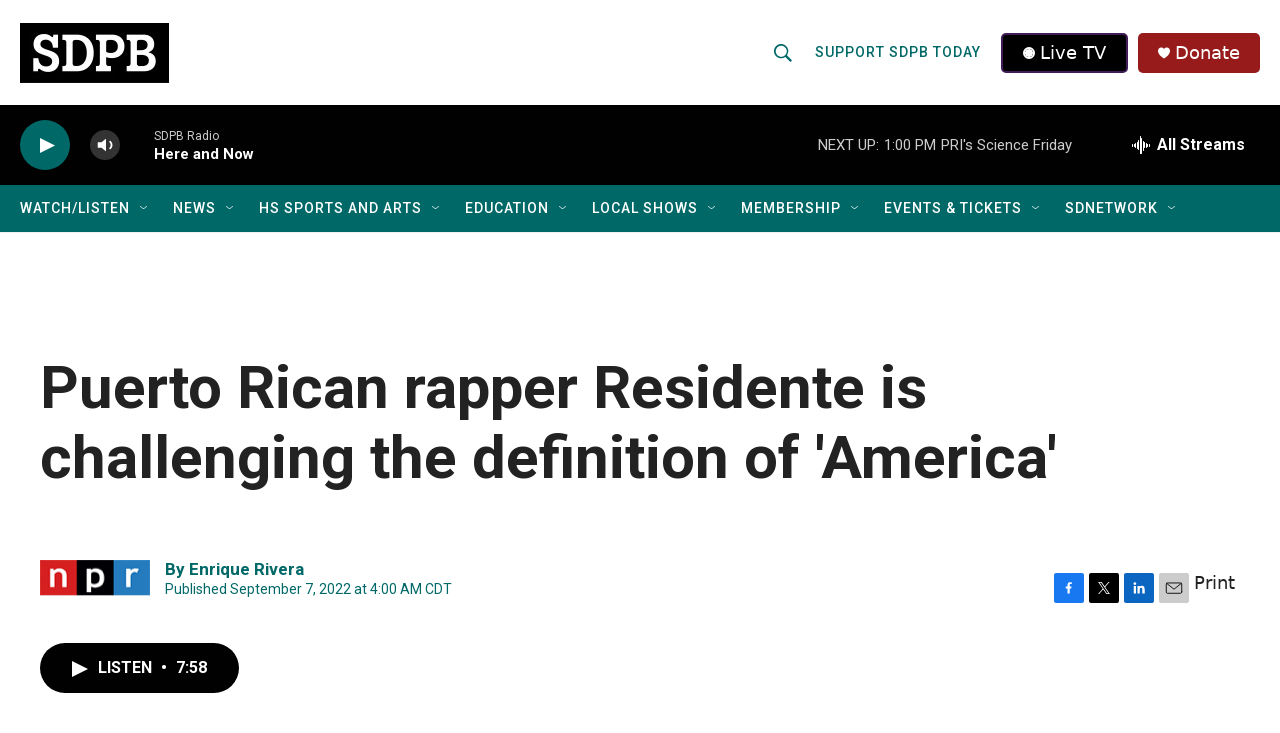

--- FILE ---
content_type: text/css
request_url: https://tags.srv.stackadapt.com/sa.css
body_size: -11
content:
:root {
    --sa-uid: '0-c42f8468-ea72-59ef-4fd6-d5fe87d1a1a2';
}